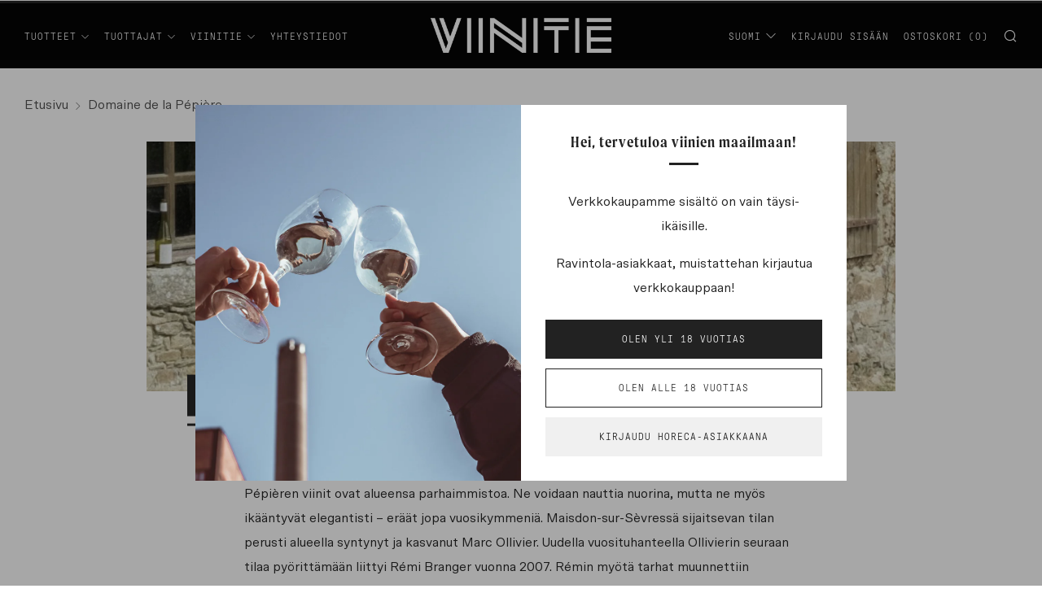

--- FILE ---
content_type: text/css
request_url: https://www.viinitie.fi/cdn/shop/t/26/assets/boost-sd-custom.css?v=1769447931850
body_size: -718
content:
/*# sourceMappingURL=/cdn/shop/t/26/assets/boost-sd-custom.css.map?v=1769447931850 */


--- FILE ---
content_type: text/javascript
request_url: https://www.viinitie.fi/cdn/shop/t/26/assets/boost-sd-custom.js?v=1769447931850
body_size: -515
content:
//# sourceMappingURL=/cdn/shop/t/26/assets/boost-sd-custom.js.map?v=1769447931850


--- FILE ---
content_type: text/plain
request_url: https://www.google-analytics.com/j/collect?v=1&_v=j102&a=1343824867&t=pageview&_s=1&dl=https%3A%2F%2Fwww.viinitie.fi%2Fcollections%2Fdomaine-de-la-pepiere&ul=en-us%40posix&dt=Domaine%20de%20la%20P%C3%A9pi%C3%A8re%20%E2%80%93%20Viinitie%20Oy&sr=1280x720&vp=1280x720&_u=YADAAEABAAAAACAAI~&jid=832566627&gjid=1827057178&cid=1906442396.1769447932&tid=UA-246510690-1&_gid=1351150288.1769447933&_r=1&_slc=1&gtm=45He61m1n81P2PKNCTv894812751za200zd894812751&gcd=13l3l3l3l1l1&dma=0&tag_exp=103116026~103200004~104527906~104528501~104684208~104684211~105391253~115616985~115938465~115938469~116682876~117041588~117042506&z=1125809867
body_size: -565
content:
2,cG-34MTNW5L0L